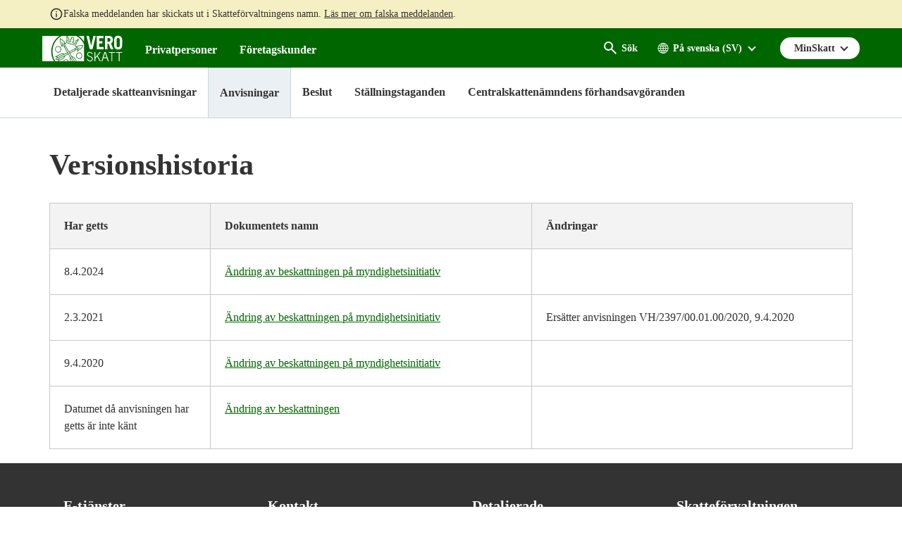

--- FILE ---
content_type: text/html; charset=utf-8
request_url: https://www.vero.fi/sv/Detaljerade_skatteanvisningar/anvisningar/49036/%C3%A4ndring-av-beskattningen-p%C3%A5-myndighetsinitiativ2/?showVersionHistory=true
body_size: 23399
content:
<!doctype html>

<html lang="sv">

<head>
    <meta charset="utf-8" />
    <meta http-equiv="X-UA-Compatible" content="IE=edge" />
    <meta name="viewport" content="width=device-width, initial-scale=1" />
    <meta name="msapplication-config" content="none" />
    <base href="https://www.vero.fi/sv/Detaljerade_skatteanvisningar/anvisningar/49036/%C3%A4ndring-av-beskattningen-p%C3%A5-myndighetsinitiativ2/" />
    <title>&#xC4;ndring av beskattningen p&#xE5; myndighetsinitiativ - vero.fi</title>
        <meta name="robots" content="NOINDEX, NOFOLLOW" />
    <meta name="pageID" content="94808" />
    <link rel="canonical" href="https://www.vero.fi/sv/Detaljerade_skatteanvisningar/anvisningar/49036/%C3%A4ndring-av-beskattningen-p%C3%A5-myndighetsinitiativ2/" />
    
    <link rel="shortcut icon" type="image/x-icon" href="/static/img/favicons/TaxFi/favicon.ico">

    <link rel="apple-touch-icon" sizes="180x180" href="/static/img/favicons/TaxFi/apple-touch-icon.png">
    <link rel="icon" type="image/png" sizes="32x32" href="/static/img/favicons/TaxFi/favicon-32x32.png">
    <link rel="icon" type="image/png" sizes="16x16" href="/static/img/favicons/TaxFi/favicon-16x16.png">
    <link rel="manifest" href="/static/img/favicons/TaxFi/site.webmanifest">
    <link rel="mask-icon" href="/static/img/favicons/TaxFi/safari-pinned-tab.svg" color="#006600">
    <meta name="msapplication-TileColor" content="#006600">
    <meta name="msapplication-config" content="/static/img/favicons/TaxFi/browserconfig.xml">
    <meta name="theme-color" content="#ffffff">

    
        <link rel="alternate" hreflang="sv" href="/sv/Detaljerade_skatteanvisningar/anvisningar/49036/%C3%A4ndring-av-beskattningen-p%C3%A5-myndighetsinitiativ2/" />
        <link rel="alternate" hreflang="fi" href="/syventavat-vero-ohjeet/ohje-hakusivu/49036/verotuksen-muuttaminen-viranomaisaloitteisesti2/" />

    
    <meta property="og:title" content="&#xC4;ndring av beskattningen p&#xE5; myndighetsinitiativ"/>
    <meta property="og:type" content="article"/>
    <meta property="og:image" content="https://www.vero.fi/contentassets/4d7ef5502131491da21a7915d78be9f1/nophoto_icon_504x504.png"/>
    <meta property="og:url" content="https://www.vero.fi/sv/Detaljerade_skatteanvisningar/anvisningar/49036/%C3%A4ndring-av-beskattningen-p%C3%A5-myndighetsinitiativ2/"/>
    <meta property="og:site_name" content="vero.fi"/>

    


    <link href="/static/dist/css/tax_fi.c3d5d65f.css" rel="stylesheet">
    
    
    <script type="text/javascript">
        !(function (cfg) { function e() { cfg.onInit && cfg.onInit(i) } var S, u, D, t, n, i, C = window, x = document, w = C.location, I = "script", b = "ingestionendpoint", E = "disableExceptionTracking", A = "ai.device."; "instrumentationKey"[S = "toLowerCase"](), u = "crossOrigin", D = "POST", t = "appInsightsSDK", n = cfg.name || "appInsights", (cfg.name || C[t]) && (C[t] = n), i = C[n] || function (l) { var d = !1, g = !1, f = { initialize: !0, queue: [], sv: "7", version: 2, config: l }; function m(e, t) { var n = {}, i = "Browser"; function a(e) { e = "" + e; return 1 === e.length ? "0" + e : e } return n[A + "id"] = i[S](), n[A + "type"] = i, n["ai.operation.name"] = w && w.pathname || "_unknown_", n["ai.internal.sdkVersion"] = "javascript:snippet_" + (f.sv || f.version), { time: (i = new Date).getUTCFullYear() + "-" + a(1 + i.getUTCMonth()) + "-" + a(i.getUTCDate()) + "T" + a(i.getUTCHours()) + ":" + a(i.getUTCMinutes()) + ":" + a(i.getUTCSeconds()) + "." + (i.getUTCMilliseconds() / 1e3).toFixed(3).slice(2, 5) + "Z", iKey: e, name: "Microsoft.ApplicationInsights." + e.replace(/-/g, "") + "." + t, sampleRate: 100, tags: n, data: { baseData: { ver: 2 } }, ver: 4, seq: "1", aiDataContract: undefined } } var h = -1, v = 0, y = ["js.monitor.azure.com", "js.cdn.applicationinsights.io", "js.cdn.monitor.azure.com", "js0.cdn.applicationinsights.io", "js0.cdn.monitor.azure.com", "js2.cdn.applicationinsights.io", "js2.cdn.monitor.azure.com", "az416426.vo.msecnd.net"], k = l.url || cfg.src; if (k) { if ((n = navigator) && (~(n = (n.userAgent || "").toLowerCase()).indexOf("msie") || ~n.indexOf("trident/")) && ~k.indexOf("ai.3") && (k = k.replace(/(\/)(ai\.3\.)([^\d]*)$/, function (e, t, n) { return t + "ai.2" + n })), !1 !== cfg.cr) for (var e = 0; e < y.length; e++)if (0 < k.indexOf(y[e])) { h = e; break } var i = function (e) { var a, t, n, i, o, r, s, c, p, u; f.queue = [], g || (0 <= h && v + 1 < y.length ? (a = (h + v + 1) % y.length, T(k.replace(/^(.*\/\/)([\w\.]*)(\/.*)$/, function (e, t, n, i) { return t + y[a] + i })), v += 1) : (d = g = !0, o = k, c = (p = function () { var e, t = {}, n = l.connectionString; if (n) for (var i = n.split(";"), a = 0; a < i.length; a++) { var o = i[a].split("="); 2 === o.length && (t[o[0][S]()] = o[1]) } return t[b] || (e = (n = t.endpointsuffix) ? t.location : null, t[b] = "https://" + (e ? e + "." : "") + "dc." + (n || "services.visualstudio.com")), t }()).instrumentationkey || l.instrumentationKey || "", p = (p = p[b]) ? p + "/v2/track" : l.endpointUrl, (u = []).push((t = "SDK LOAD Failure: Failed to load Application Insights SDK script (See stack for details)", n = o, r = p, (s = (i = m(c, "Exception")).data).baseType = "ExceptionData", s.baseData.exceptions = [{ typeName: "SDKLoadFailed", message: t.replace(/\./g, "-"), hasFullStack: !1, stack: t + "\nSnippet failed to load [" + n + "] -- Telemetry is disabled\nHelp Link: https://go.microsoft.com/fwlink/?linkid=2128109\nHost: " + (w && w.pathname || "_unknown_") + "\nEndpoint: " + r, parsedStack: [] }], i)), u.push((s = o, t = p, (r = (n = m(c, "Message")).data).baseType = "MessageData", (i = r.baseData).message = 'AI (Internal): 99 message:"' + ("SDK LOAD Failure: Failed to load Application Insights SDK script (See stack for details) (" + s + ")").replace(/\"/g, "") + '"', i.properties = { endpoint: t }, n)), o = u, c = p, JSON && ((r = C.fetch) && !cfg.useXhr ? r(c, { method: D, body: JSON.stringify(o), mode: "cors" }) : XMLHttpRequest && ((s = new XMLHttpRequest).open(D, c), s.setRequestHeader("Content-type", "application/json"), s.send(JSON.stringify(o)))))) }, a = function (e, t) { g || setTimeout(function () { !t && f.core || i() }, 500), d = !1 }, T = function (e) { var n = x.createElement(I), e = (n.src = e, cfg[u]); return !e && "" !== e || "undefined" == n[u] || (n[u] = e), n.onload = a, n.onerror = i, n.onreadystatechange = function (e, t) { "loaded" !== n.readyState && "complete" !== n.readyState || a(0, t) }, cfg.ld && cfg.ld < 0 ? x.getElementsByTagName("head")[0].appendChild(n) : setTimeout(function () { x.getElementsByTagName(I)[0].parentNode.appendChild(n) }, cfg.ld || 0), n }; T(k) } try { f.cookie = x.cookie } catch (p) { } function t(e) { for (; e.length;)!function (t) { f[t] = function () { var e = arguments; d || f.queue.push(function () { f[t].apply(f, e) }) } }(e.pop()) } var r, s, n = "track", o = "TrackPage", c = "TrackEvent", n = (t([n + "Event", n + "PageView", n + "Exception", n + "Trace", n + "DependencyData", n + "Metric", n + "PageViewPerformance", "start" + o, "stop" + o, "start" + c, "stop" + c, "addTelemetryInitializer", "setAuthenticatedUserContext", "clearAuthenticatedUserContext", "flush"]), f.SeverityLevel = { Verbose: 0, Information: 1, Warning: 2, Error: 3, Critical: 4 }, (l.extensionConfig || {}).ApplicationInsightsAnalytics || {}); return !0 !== l[E] && !0 !== n[E] && (t(["_" + (r = "onerror")]), s = C[r], C[r] = function (e, t, n, i, a) { var o = s && s(e, t, n, i, a); return !0 !== o && f["_" + r]({ message: e, url: t, lineNumber: n, columnNumber: i, error: a, evt: C.event }), o }, l.autoExceptionInstrumented = !0), f }(cfg.cfg), (C[n] = i).queue && 0 === i.queue.length ? (i.queue.push(e), i.trackPageView({})) : e(); })({
                    src: "https://js.monitor.azure.com/scripts/b/ai.3.gbl.min.js",
                    crossOrigin: "anonymous",
                    cfg: {
                        connectionString: "InstrumentationKey=3d9e7c9f-9ff8-4128-9bcd-c17d29611726;IngestionEndpoint=https://westeurope-5.in.applicationinsights.azure.com/;LiveEndpoint=https://westeurope.livediagnostics.monitor.azure.com/",
                        disableCookiesUsage: true
                    }
        });
    </script>

    <script>
    window.jsErrors = [];
    window.onerror = function (errorMessage) { window.jsErrors[window.jsErrors.length] = errorMessage; };
</script>
    
    
    <script type="text/javascript">
        window.askemWA = {
            settings: {
                waApiKey: 's47aKZCsC8XzpMgMgNZfCm',
            }
        };
        var s = document.createElement('script');
        s.src = 'https://cdn.askem.com/plugin/askem.js';

        document.head.appendChild(s);
    </script>

        <link rel="stylesheet" type="text/css" href="https://customer.cludo.com/templates/3183/13517/dist/styles/cludo-search-results.css">
    <script src="/api/localizationeditor/localizationfile/sv?tag=20251217110945" defer></script>
    
</head>

<body class="instructionpage theme-blue">
    <div role="region">
        <div style="display: none" aria-hidden="true">
            <svg width="0" height="0" style="position:absolute"><symbol viewBox="0 0 32 32" id="icon-alert" xmlns="http://www.w3.org/2000/svg"><path d="M30.86 25.68 16.52.56a1.13 1.13 0 0 0-2 0L.15 25.68a1.08 1.08 0 0 0 0 1.09 1.13 1.13 0 0 0 1 .55h28.73a1.13 1.13 0 0 0 1-.55 1.08 1.08 0 0 0-.02-1.09zm-13.58-1.54h-3.56v-3.22h3.56zm0-5.63h-3.56V8.85h3.56z"/></symbol><symbol fill="none" viewBox="0 0 20 20" id="icon-alert-v2" xmlns="http://www.w3.org/2000/svg"><path d="M10.003 18.353c-.223 0-.434-.042-.636-.125a1.873 1.873 0 0 1-.552-.354l-6.687-6.688a1.872 1.872 0 0 1-.355-.552A1.645 1.645 0 0 1 1.648 10c0-.223.042-.438.125-.646.084-.208.202-.389.355-.542l6.687-6.687c.167-.167.35-.289.552-.365a1.862 1.862 0 0 1 1.281 0c.209.076.39.198.542.365l6.688 6.687c.166.153.288.334.364.542a1.861 1.861 0 0 1 0 1.281 1.561 1.561 0 0 1-.364.552l-6.688 6.688c-.153.152-.333.27-.542.354a1.724 1.724 0 0 1-.645.125Zm0-1.667L16.69 10 10.003 3.31 3.315 10l6.688 6.687Zm-.834-5.854h1.667v-5H9.169v5Zm.834 2.5c.236 0 .434-.08.593-.24.16-.16.24-.357.24-.593a.807.807 0 0 0-.24-.594.807.807 0 0 0-.593-.24.806.806 0 0 0-.594.24.807.807 0 0 0-.24.594c0 .236.08.434.24.593.16.16.357.24.594.24Z" fill="currentColor"/></symbol><symbol viewBox="0 0 28.8 32" id="icon-arrow-down" xmlns="http://www.w3.org/2000/svg"><path data-name="arrow ic" d="M28.8 15.38h-8.4V0H8.34v15.38H0L14.4 32z"/></symbol><symbol viewBox="0 0 16 16" id="icon-arrow-down-v2" xmlns="http://www.w3.org/2000/svg"><path d="M7 0v12.175l-5.6-5.6L0 8l8 8 8-8-1.4-1.425-5.6 5.6V0H7Z"/></symbol><symbol viewBox="0 0 20 20" id="icon-arrow-forward" xmlns="http://www.w3.org/2000/svg"><g clip-path="url(#axa)"><path d="M9.999 3.333 8.824 4.508l4.65 4.658H3.332v1.667h10.142l-4.65 4.658 1.175 1.175L16.665 10 10 3.333Z"/></g><defs><clipPath id="axa"><path d="M0 0h20v20H0z"/></clipPath></defs></symbol><symbol viewBox="0 0 32 32" id="icon-arrow-up" xmlns="http://www.w3.org/2000/svg"><path d="M32 16.59h-8.06v14.65H8V16.59H0L16 .76z"/></symbol><symbol viewBox="0 0 32 32" id="icon-blog" xmlns="http://www.w3.org/2000/svg"><path d="m16.21 17-3.59 10.48a12 12 0 0 0 7.38-.19 1.12 1.12 0 0 1-.08-.16ZM4 16a12 12 0 0 0 6.75 10.77L5.06 11.11A11.93 11.93 0 0 0 4 16Z"/><path d="M24.08 15.4a6.31 6.31 0 0 0-1-3.3 5.59 5.59 0 0 1-1.18-2.81 2.07 2.07 0 0 1 2-2.12h.16A12 12 0 0 0 6 9.41h.77C8 9.41 10 9.26 10 9.26a.49.49 0 0 1 .08 1s-.65.08-1.37.12l4.35 13 2.62-7.86-1.87-5.11c-.64 0-1.26-.12-1.26-.12a.49.49 0 1 1 .08-1s2 .15 3.16.15 3.19-.15 3.19-.15a.49.49 0 1 1 .08 1s-.65.08-1.37.12L22 23.28l1.2-4a14.67 14.67 0 0 0 .88-3.88Z"/><path d="M16 0a16 16 0 1 0 16 16A16 16 0 0 0 16 0Zm0 29.33A13.33 13.33 0 1 1 29.33 16 13.33 13.33 0 0 1 16 29.33Z"/><path d="M26.51 10.25a9.19 9.19 0 0 1 .08 1.23 11.31 11.31 0 0 1-.89 4.29L22 26.35a12 12 0 0 0 4.49-16.09Z"/></symbol><symbol viewBox="0 0 32 32" id="icon-calendar" xmlns="http://www.w3.org/2000/svg"><path data-name="Kalenteri ic" d="M28.45 3.56h-1.6v3.55h-5.7V3.56h-10.3v3.55h-5.7V3.56h-1.6A3.56 3.56 0 0 0 0 7.11v21.33A3.56 3.56 0 0 0 3.55 32h24.9A3.56 3.56 0 0 0 32 28.44V7.11a3.56 3.56 0 0 0-3.55-3.55Zm0 24.89H3.55V14.22h24.9ZM9.25 0h-2.5v6h2.5Zm16 0h-2.5v6h2.5Z"/></symbol><symbol viewBox="0 0 32 23.9" id="icon-camera" xmlns="http://www.w3.org/2000/svg"><path d="M19.46 7.84a5 5 0 1 0 4.94 5.06v-.06a5 5 0 0 0-4.93-5ZM32 1.72h-6.74L23.58 0h-8.42l-1.69 1.72H0V23.9h32ZM4.54 7.86a1.53 1.53 0 1 1 1.51-1.54 1.51 1.51 0 0 1-1.5 1.53Zm14.92 12.37a7.39 7.39 0 1 1 7.3-7.49v.1a7.34 7.34 0 0 1-7.3 7.39Z"/></symbol><symbol viewBox="0 0 32 32" id="icon-chatbot" xmlns="http://www.w3.org/2000/svg"><g fill="#FFF" fill-rule="nonzero"><path d="M28.035 12.836c.467 1.54.698 3.142.685 4.752a16.83 16.83 0 0 1-.634 4.745 3.966 3.966 0 0 0 3.81-3.952v-1.588a3.967 3.967 0 0 0-3.86-3.957ZM22.37 8.003v-3.26a2.38 2.38 0 0 0-.793-4.625 2.381 2.381 0 0 0-.793 4.625v2.509c-1.53-.538-3.142-.8-4.762-.776a13.753 13.753 0 0 0-4.762.776v-2.51a2.38 2.38 0 1 0-1.588 0v3.261C6.486 9.865 4.91 13.296 4.91 17.588c0 5.272 1.295 9.06 6.35 10.476v3.015a.792.792 0 0 0 1.183.692l5.707-3.207c6.427-.751 8.982-5.046 8.982-10.976 0-4.292-1.575-7.723-4.762-9.585Zm-10.317 5.219c1.38 0 2.381.835 2.381 1.983v.002a.793.793 0 1 1-1.586 0c0-.548-1.588-.548-1.588 0a.794.794 0 0 1-1.588 0c0-1.15 1.002-1.985 2.381-1.985Zm9.88 9.043a13.437 13.437 0 0 1-5.911 1.284 13.429 13.429 0 0 1-5.911-1.284.794.794 0 0 1 .71-1.42c2.966 1.482 7.436 1.482 10.4 0a.794.794 0 1 1 .71 1.42h.002ZM21.577 16a.794.794 0 0 1-.793-.793c0-.548-1.588-.548-1.588 0a.794.794 0 0 1-1.588 0c0-1.149 1.002-1.984 2.381-1.984 1.38 0 2.381.835 2.381 1.984a.794.794 0 0 1-.793.793ZM.148 16.793v1.588a3.966 3.966 0 0 0 3.81 3.952 16.886 16.886 0 0 1-.634-4.745c-.013-1.61.217-3.212.684-4.752a3.968 3.968 0 0 0-3.86 3.957Z"/></g></symbol><symbol fill="none" viewBox="0 0 25 24" id="icon-check-mark" xmlns="http://www.w3.org/2000/svg"><path d="m10.052 18-5.7-5.7 1.425-1.425 4.275 4.275 9.175-9.175L20.652 7.4 10.052 18Z" fill="#fff"/></symbol><symbol viewBox="0 0 32 32" id="icon-chevron-down" xmlns="http://www.w3.org/2000/svg"><path d="M4.11.8A2.22 2.22 0 0 0 1 .51a2.17 2.17 0 0 0-.28.28 3.2 3.2 0 0 0 0 4l13.57 15.73a2.22 2.22 0 0 0 3.13.28 2.17 2.17 0 0 0 .28-.28L31.3 4.8a3.2 3.2 0 0 0 0-4 2.22 2.22 0 0 0-3.13-.28 2.17 2.17 0 0 0-.28.28L16 13.59z"/></symbol><symbol viewBox="0 0 32 32" id="icon-clock" xmlns="http://www.w3.org/2000/svg"><path class="aecls-1" d="M16 0a16 16 0 1 0 16 16A16 16 0 0 0 16 0Zm8 18.67h-9.33V8h2.66v8H24Z" data-name="icon avoinna"/></symbol><symbol viewBox="0 0 32 32" id="icon-close" xmlns="http://www.w3.org/2000/svg"><path d="M30.8 25.7 21.4 16l9.4-9.7c1.6-1.5 1.6-3.8 0-5.2-1.6-1.4-4.2-1.4-5.8 0l-9 9.3-9-9.3C5.4-.3 2.8-.3 1.2 1.1c-1.6 1.5-1.6 3.8 0 5.2l9.4 9.7-9.4 9.7c-1.6 1.5-1.6 3.8 0 5.2 1.6 1.4 4.2 1.4 5.8 0l9-9.3 9 9.3c1.6 1.4 4.2 1.4 5.8 0 1.6-1.4 1.6-3.8 0-5.2z"/></symbol><symbol viewBox="0 0 24 24" id="icon-close-v2" xmlns="http://www.w3.org/2000/svg"><path d="M19 6.41 17.59 5 12 10.59 6.41 5 5 6.41 10.59 12 5 17.59 6.41 19 12 13.41 17.59 19 19 17.59 13.41 12 19 6.41Z"/>/&gt;</symbol><symbol viewBox="0 0 32 38" id="icon-document" xmlns="http://www.w3.org/2000/svg"><path data-name="icon asiakirjat" d="M0 38h32V0H0ZM4 8h10V6H4Zm0 4h14v-2H4Zm0 4h12v-2H4Zm0 4h24v-2H4Zm0 4h24v-2H4Zm0 4h24v-2H4Zm0 4h24v-2H4Z" style="fill:currentColor;fill-rule:evenodd"/></symbol><symbol viewBox="0 0 20 20" id="icon-earth" xmlns="http://www.w3.org/2000/svg"><path d="M10 3a7.506 7.506 0 0 0-7.5 7.5c0 4.063 3.243 7.377 7.279 7.493.072.008.147.007.221.007.074 0 .149 0 .221-.007 4.036-.116 7.279-3.43 7.279-7.493C17.5 6.363 14.137 3 10 3Zm-.429.937v2.92H7.516c.13-.426.28-.824.448-1.172C8.431 4.723 9 4.136 9.572 3.937Zm.858 0c.571.2 1.14.787 1.607 1.748.168.348.318.747.448 1.172H10.43v-2.92Zm-2.565.275a6.002 6.002 0 0 0-.676 1.098c-.225.463-.42.987-.576 1.547h-2.17a6.652 6.652 0 0 1 3.422-2.645Zm4.272 0a6.65 6.65 0 0 1 3.422 2.645h-2.17a9.342 9.342 0 0 0-.575-1.547 6 6 0 0 0-.677-1.098ZM3.973 7.714h2.438a14.089 14.089 0 0 0-.255 2.357H3.371a6.605 6.605 0 0 1 .602-2.357Zm3.315 0h2.283v2.357H7.013c.026-.836.118-1.633.275-2.357Zm3.14 0h2.284c.157.724.249 1.52.275 2.357h-2.558V7.714Zm3.161 0h2.438c.335.725.55 1.519.602 2.357h-2.785a14.103 14.103 0 0 0-.255-2.357ZM3.371 10.928h2.785c.023.828.108 1.623.255 2.358H3.967a6.612 6.612 0 0 1-.596-2.357Zm3.643 0h2.558v2.358H7.288a13.029 13.029 0 0 1-.274-2.357Zm3.415 0h2.558a13.02 13.02 0 0 1-.275 2.358H10.43v-2.357Zm3.415 0h2.785a6.608 6.608 0 0 1-.596 2.358H13.59c.147-.735.231-1.53.255-2.357Zm-9.402 3.215h2.17c.156.56.35 1.076.575 1.54.2.413.428.788.684 1.112a6.656 6.656 0 0 1-3.429-2.652Zm3.074 0H9.57v2.926c-.571-.2-1.14-.8-1.607-1.761a8.214 8.214 0 0 1-.448-1.165Zm2.913 0h2.055c-.13.425-.28.817-.448 1.165-.466.962-1.036 1.56-1.607 1.761v-2.926Zm2.96 0h2.169a6.657 6.657 0 0 1-3.428 2.652 6.08 6.08 0 0 0 .683-1.112c.224-.464.419-.98.575-1.54Z"/></symbol><symbol id="icon-ec-article" viewBox="0 0 24.39 32" xmlns="http://www.w3.org/2000/svg"><defs><style>.agcls-1{fill:#ea2387}</style></defs><g id="agArtikkeli"><path class="agcls-1" d="M24.39 8.3v-.06a.14.14 0 0 0 0-.06.14.14 0 0 0 0-.06V8L16.55.21H.76A.77.77 0 0 0 0 .75v30.49a.76.76 0 0 0 .76.76h22.87a.76.76 0 0 0 .76-.76V8.3Zm-7.62-5.71 5 5h-5ZM1.52 30.48v-29h13.72v6.89a.77.77 0 0 0 .76.77h6.86v21.34Z"/><path class="agcls-1" d="M6.48 11h5.71a.76.76 0 1 0 0-1.52H6.48a.76.76 0 1 0 0 1.52ZM17.91 17.14H6.48a.76.76 0 1 0 0 1.52h11.43a.76.76 0 0 0 0-1.52ZM17.91 13.33H6.48a.76.76 0 0 0 0 1.52h11.43a.76.76 0 0 0 0-1.52ZM17.91 21H6.48a.76.76 0 0 0 0 1.52h11.43a.76.76 0 0 0 0-1.52Z"/></g></symbol><symbol id="icon-efile" viewBox="0 0 49.23 32" xmlns="http://www.w3.org/2000/svg"><defs><style>.ahcls-1{fill:#f93}</style></defs><g id="ahLayer_2" data-name="Layer 2"><g id="ahLayer_1-2" data-name="Layer 1-2"><path class="ahcls-1" d="M0 29.54h49.23V32H0zM2.46 0v27.08h44.31V0Zm28.65 14.9h-8.59a3.15 3.15 0 0 0 1 1.83 3 3 0 0 0 2 .66A3.85 3.85 0 0 0 28.75 16l2 2.34a5.55 5.55 0 0 1-2.29 1.77 7.59 7.59 0 0 1-3.18.66 7.11 7.11 0 0 1-5.17-1.9 6.54 6.54 0 0 1-2-5v-.36a8.5 8.5 0 0 1 .78-3.75 5.69 5.69 0 0 1 2.31-2.52 6.82 6.82 0 0 1 3.59-.89 6 6 0 0 1 4.61 1.81 7.11 7.11 0 0 1 1.69 5.06Z"/><path class="ahcls-1" d="M24.77 9.68c-1.26 0-2 .84-2.25 2.51h4.38v-.33a2.16 2.16 0 0 0-.55-1.61 2.08 2.08 0 0 0-1.58-.57Z"/></g></g></symbol><symbol viewBox="0 0 32 24" id="icon-envelope" xmlns="http://www.w3.org/2000/svg"><path data-name="icon postiosoite" class="aicls-1" d="M16 13 0 0h32Zm-7.23-2.48L0 3.42v16.66Zm14.46 0L32 20.08V3.42Zm-2.07 1.68L16 16.38l-5.16-4.18L0 24h32L21.16 12.2Z"/></symbol><symbol viewBox="0 0 36.5 32" id="icon-error" xmlns="http://www.w3.org/2000/svg"><path d="M36.31 29.82 19.5.73a1.44 1.44 0 0 0-2.5 0L.2 29.82A1.45 1.45 0 0 0 1.45 32H35a1.46 1.46 0 0 0 1.31-2.18ZM20.08 26.7a.73.73 0 0 1-.73.73h-2.2a.73.73 0 0 1-.73-.73v-2.2a.73.73 0 0 1 .73-.73h2.2a.73.73 0 0 1 .73.73Zm0-5.49a.73.73 0 0 1-.73.73h-2.2a.73.73 0 0 1-.73-.73V9.88a.73.73 0 0 1 .73-.73h2.2a.73.73 0 0 1 .73.73Z"/></symbol><symbol viewBox="0 0 32 32" id="icon-facebook" xmlns="http://www.w3.org/2000/svg"><path data-name="Facebook ic" d="M16 0a16 16 0 1 0 16 16A16 16 0 0 0 16 0zm3.79 11.05h-2.4a.81.81 0 0 0-.61.88v1.74h3v2.47h-3v7.44h-2.84v-7.44h-2.58v-2.47h2.58v-1.46a3.57 3.57 0 0 1 3.35-3.79h2.5z"/></symbol><symbol viewBox="0 0 32 29.33" id="icon-fax" xmlns="http://www.w3.org/2000/svg"><path class="ajcls-1" d="m20 16.35-1.24.66c-3.34 1.65-9-9-5.79-10.85l1.24-.67L16 8.76l-1.24.66c-1 .57 1.3 4.84 2.31 4.32l1.23-.66Zm12-3v16H0v-16h5.33V0H19.1c2 0 7.57 6.47 7.57 8v5.3Zm-8-4.53c0-1.79-3-2-4.33-1.64.6-1.08.4-4.5-1.45-4.5H8V20h16Z" data-name="icon fax"/></symbol><symbol fill="none" viewBox="0 0 18 13" id="icon-filter" xmlns="http://www.w3.org/2000/svg"><path d="M3.625 12.834.667 9.875 1.834 8.71l1.77 1.77 3.542-3.541 1.167 1.187-4.688 4.709Zm0-6.667L.667 3.209l1.167-1.167 1.77 1.77L7.146.272l1.167 1.188-4.688 4.708Zm6.209 5V9.5h7.5v1.667h-7.5Zm0-6.667V2.833h7.5V4.5h-7.5Z" fill="#fff"/></symbol><symbol viewBox="0 0 72 85.5" id="icon-forms" xmlns="http://www.w3.org/2000/svg"><g data-name="Layer 2"><path d="M0 0v85.5h72V0Zm63 72H9v-4.5h54Zm0-9H9v-4.5h54Zm0-9H9v-4.5h54Zm0-9H9v-4.5h54Zm-27-9H9v-4.5h27Zm4.5-9H9v-4.5h31.5Zm-9-9H9v-4.5h22.5Z" data-name="Layer 1"/></g></symbol><symbol viewBox="0 0 32 32" style="enable-background:new 0 0 32 32" xml:space="preserve" id="icon-home" xmlns="http://www.w3.org/2000/svg"><path d="M31.6 16.5 17.3 2.6c-.7-.7-1.9-.7-2.6-.1l-.1.1L.4 16.5c-.7.7-.4 1.4.6 1.4h3v10.7c0 .7 0 1.4 1.5 1.4h6.9V19.2h7.2V30h7.3c1.1 0 1.1-.6 1.1-1.4V17.9h3c1 0 1.3-.7.6-1.4z"/></symbol><symbol viewBox="0 0 32 32" id="icon-info" xmlns="http://www.w3.org/2000/svg"><path d="M16 0a16 16 0 1 0 16 16A16 16 0 0 0 16 0Zm1.8 24.28a.72.72 0 0 1-.72.72h-2.16a.72.72 0 0 1-.72-.72V13.12a.72.72 0 0 1 .72-.72h2.16a.72.72 0 0 1 .72.72Zm0-14.4a.72.72 0 0 1-.72.72h-2.16a.72.72 0 0 1-.72-.72V7.72a.72.72 0 0 1 .72-.72h2.16a.72.72 0 0 1 .72.72Z"/></symbol><symbol fill="none" viewBox="0 0 24 24" id="icon-info-green" xmlns="http://www.w3.org/2000/svg"><path d="M11 17h2v-6h-2v6Zm1-8c.283 0 .52-.096.713-.287A.967.967 0 0 0 13 8a.967.967 0 0 0-.287-.713A.968.968 0 0 0 12 7a.968.968 0 0 0-.713.287A.967.967 0 0 0 11 8c0 .283.096.52.287.713.192.191.43.287.713.287Zm0 13a9.738 9.738 0 0 1-3.9-.788 10.099 10.099 0 0 1-3.175-2.137c-.9-.9-1.612-1.958-2.137-3.175A9.738 9.738 0 0 1 2 12c0-1.383.263-2.683.788-3.9a10.099 10.099 0 0 1 2.137-3.175c.9-.9 1.958-1.612 3.175-2.137A9.738 9.738 0 0 1 12 2c1.383 0 2.683.263 3.9.788a10.098 10.098 0 0 1 3.175 2.137c.9.9 1.613 1.958 2.137 3.175A9.738 9.738 0 0 1 22 12a9.738 9.738 0 0 1-.788 3.9 10.098 10.098 0 0 1-2.137 3.175c-.9.9-1.958 1.613-3.175 2.137A9.738 9.738 0 0 1 12 22Zm0-2c2.233 0 4.125-.775 5.675-2.325C19.225 16.125 20 14.233 20 12c0-2.233-.775-4.125-2.325-5.675C16.125 4.775 14.233 4 12 4c-2.233 0-4.125.775-5.675 2.325C4.775 7.875 4 9.767 4 12c0 2.233.775 4.125 2.325 5.675C7.875 19.225 9.767 20 12 20Z" fill="#060"/></symbol><symbol fill="none" viewBox="0 0 20 20" id="icon-info-medium" xmlns="http://www.w3.org/2000/svg"><path d="M.832 17.5 9.999 1.665l9.166 15.833H.832Zm2.875-1.667H16.29L10 4.999 3.707 15.833Zm6.292-.834c.236 0 .434-.08.593-.24.16-.159.24-.357.24-.593a.806.806 0 0 0-.24-.594.806.806 0 0 0-.593-.24.806.806 0 0 0-.594.24.806.806 0 0 0-.24.594c0 .236.08.434.24.594.16.16.358.24.594.24Zm-.834-2.5h1.667V8.333H9.165v4.166Z" fill="currentColor"/></symbol><symbol fill="none" viewBox="0 0 20 20" id="icon-info-v2" xmlns="http://www.w3.org/2000/svg"><path d="M9.168 14.166h1.667v-5H9.168v5Zm.833-6.667c.236 0 .434-.08.594-.24.16-.159.24-.357.24-.593a.806.806 0 0 0-.24-.594.807.807 0 0 0-.594-.24.806.806 0 0 0-.593.24.806.806 0 0 0-.24.594c0 .236.08.434.24.594.16.16.357.24.593.24Zm0 10.834a8.115 8.115 0 0 1-3.25-.657 8.415 8.415 0 0 1-2.646-1.78 8.416 8.416 0 0 1-1.78-2.647A8.114 8.114 0 0 1 1.667 10c0-1.152.219-2.236.656-3.25a8.415 8.415 0 0 1 1.781-2.645 8.415 8.415 0 0 1 2.646-1.782 8.115 8.115 0 0 1 3.25-.656c1.153 0 2.236.219 3.25.656a8.415 8.415 0 0 1 2.646 1.782 8.416 8.416 0 0 1 1.781 2.645 8.115 8.115 0 0 1 .657 3.25 8.114 8.114 0 0 1-.657 3.25 8.416 8.416 0 0 1-1.78 2.646 8.415 8.415 0 0 1-2.647 1.781 8.115 8.115 0 0 1-3.25.657Zm0-1.667c1.861 0 3.438-.646 4.73-1.938 1.291-1.291 1.937-2.867 1.937-4.729 0-1.86-.646-3.437-1.938-4.729-1.291-1.291-2.868-1.937-4.729-1.937-1.86 0-3.437.646-4.729 1.937C3.98 6.562 3.335 8.138 3.335 10c0 1.86.645 3.437 1.937 4.729 1.292 1.291 2.868 1.937 4.73 1.937Z" fill="#333"/></symbol><symbol viewBox="0 0 32 32" id="icon-instagram" xmlns="http://www.w3.org/2000/svg"><ellipse cx="16.02" cy="15.96" rx="3.61" ry="3.5"/><path d="M20.36 8.89h1.94a.81.81 0 0 1 .81.8v1.93a.81.81 0 0 1-.81.81h-1.94a.81.81 0 0 1-.81-.81V9.7a.81.81 0 0 1 .81-.81zm.97 7.35a5.52 5.52 0 1 1-10.81-1.57H8.89v7.73a.72.72 0 0 0 .72.72H22a.72.72 0 0 0 .72-.72v-7.73H21.1a5.48 5.48 0 0 1 .23 1.57z"/><path d="M16 0a16 16 0 1 0 16 16A16 16 0 0 0 16 0zm7 24.89H9.42a2.32 2.32 0 0 1-2.31-2.31V9.42a2.32 2.32 0 0 1 2.31-2.31H23a2.32 2.32 0 0 1 2.31 2.31v13.16A2.32 2.32 0 0 1 23 24.89z"/></symbol><symbol viewBox="0 0 16.75 31.91" id="icon-instructions" xmlns="http://www.w3.org/2000/svg"><path d="m15.39 5.59-4.56.49a2.81 2.81 0 0 0-.72-1.88 2.5 2.5 0 0 0-1.82-.65 2.51 2.51 0 0 0-1.64.47 1.4 1.4 0 0 0-.57 1.08 2.22 2.22 0 0 0 .76 1.56 34.65 34.65 0 0 0 3.41 2.35 42.58 42.58 0 0 1 3.82 2.66 8.26 8.26 0 0 1 2.06 2.4 5.52 5.52 0 0 1 .63 2.63 5.63 5.63 0 0 1-.76 2.85 7.54 7.54 0 0 1-2.27 2.4 6.49 6.49 0 0 1 1.52 2 5.15 5.15 0 0 1 .49 2.23 5.32 5.32 0 0 1-1.84 4.07 7.69 7.69 0 0 1-5.3 1.7 8.07 8.07 0 0 1-5.31-1.65A6.58 6.58 0 0 1 .9 25.88l4.55-.55a4 4 0 0 0 1.14 2.25 3 3 0 0 0 2.12.76 2.53 2.53 0 0 0 1.74-.57 1.82 1.82 0 0 0 .65-1.39 1.94 1.94 0 0 0-.62-1.4 43.48 43.48 0 0 0-4.42-3 19 19 0 0 1-4.94-4A6 6 0 0 1 0 14.38a6.3 6.3 0 0 1 .75-3 5.78 5.78 0 0 1 2.33-2.32 6.64 6.64 0 0 1-1.26-1.82 4.56 4.56 0 0 1-.42-1.9 4.88 4.88 0 0 1 1.75-3.79A7.2 7.2 0 0 1 8.07 0a7.79 7.79 0 0 1 5.12 1.55 6.1 6.1 0 0 1 2.2 4.04Zm-4.16 14.3a6 6 0 0 0 1.09-1.27 2.41 2.41 0 0 0 .35-1.17 2.09 2.09 0 0 0-.38-1.13 9.71 9.71 0 0 0-2.09-1.83L5.67 11.2a3.33 3.33 0 0 0-1 .95 2.23 2.23 0 0 0-.43 1.31c0 1.12.75 2.18 2.24 3.19Z"/></symbol><symbol viewBox="0 0 31.99 20.68" id="icon-letter" xmlns="http://www.w3.org/2000/svg"><path data-name="Sposti ic" d="m1.05 1.94 13.33 7.18a3.83 3.83 0 0 0 3.22 0l13.33-7.18c.87-.47 1.69-1.94.09-1.94H.99c-1.62 0-.8 1.47.06 1.94zm30.24 3.57-13.7 7.18a3.83 3.83 0 0 1-3.22 0L.68 5.5c-.69-.36-.69.06-.69.39v13.08a2.08 2.08 0 0 0 1.76 1.71h28.47a2.08 2.08 0 0 0 1.77-1.71V5.89c0-.33 0-.75-.69-.39z"/></symbol><symbol viewBox="0 0 32 32" id="icon-linkedin" xmlns="http://www.w3.org/2000/svg"><path data-name="Linkedin ic" d="M16 0a16 16 0 1 0 16 16A16 16 0 0 0 16 0zm-3.91 22.63H8.85V12.2h3.24zm-1.64-11.7a1.62 1.62 0 1 1 .13 0zm13.47 11.7h-3.24v-5.78c0-1.35-.47-2.26-1.64-2.26a1.79 1.79 0 0 0-1.67 1.22 2.36 2.36 0 0 0-.11.8v6H14v-7.1c0-1.3 0-2.39-.08-3.33h2.81l.15 1.45H17A3.74 3.74 0 0 1 20.18 12c2.13 0 3.73 1.43 3.73 4.5v6.16z"/></symbol><symbol viewBox="0 0 24 32" id="icon-lock" xmlns="http://www.w3.org/2000/svg"><path data-name="icon lock" d="M20 13.33V8A8 8 0 0 0 4 8v5.33H0V32h24V13.33Zm-13.33 0V8a5.33 5.33 0 1 1 10.66 0v5.33Z"/></symbol><symbol fill="none" viewBox="0 0 24 24" id="icon-lock-blue" xmlns="http://www.w3.org/2000/svg"><path d="M12.2 3C9.319 3 7.16 5.159 7.16 8.04v1.44h2.16V8.04c0-1.798 1.44-2.88 2.88-2.88s2.88 1.081 2.88 2.88v1.44h2.16V8.04C17.24 5.159 15.082 3 12.2 3Zm6.48 6.48H5.72c-.72 0-.72 0-.72.72v10.08c0 .72 0 .72.72.72h12.96c.72 0 .72 0 .72-.72V10.2c0-.72 0-.72-.72-.72Z" fill="#316094"/></symbol><symbol fill="none" viewBox="0 0 24 24" id="icon-lock-v2" xmlns="http://www.w3.org/2000/svg"><path d="M12.2 3C9.319 3 7.16 5.159 7.16 8.04v1.44h2.16V8.04c0-1.798 1.44-2.88 2.88-2.88s2.88 1.081 2.88 2.88v1.44h2.16V8.04C17.24 5.159 15.082 3 12.2 3Zm6.48 6.48H5.72c-.72 0-.72 0-.72.72v10.08c0 .72 0 .72.72.72h12.96c.72 0 .72 0 .72-.72V10.2c0-.72 0-.72-.72-.72Z" fill="#060"/></symbol><symbol fill="none" viewBox="0 0 25 24" id="icon-lock-white" xmlns="http://www.w3.org/2000/svg"><path d="M12.7 3C9.819 3 7.66 5.16 7.66 8.04v1.44h2.16V8.04c0-1.798 1.44-2.88 2.88-2.88s2.88 1.082 2.88 2.88v1.44h2.16V8.04C17.74 5.16 15.582 3 12.7 3Zm6.48 6.48H6.22c-.72 0-.72 0-.72.72v10.08c0 .72 0 .72.72.72h12.96c.72 0 .72 0 .72-.72V10.2c0-.72 0-.72-.72-.72Z" fill="#fff"/></symbol><symbol fill="none" viewBox="0 0 19 16" id="icon-menu" xmlns="http://www.w3.org/2000/svg"><path d="M.5 16v-2.667h18V16H.5Zm0-6.667V6.667h18v2.666H.5Zm0-6.666V0h18v2.667H.5Z" fill="#060"/></symbol><symbol fill="none" viewBox="0 0 32 29" id="icon-menu-blue" xmlns="http://www.w3.org/2000/svg"><path d="M0 28.444v-4.74h32v4.74H0Zm0-11.851v-4.741h32v4.74H0ZM0 4.74V0h32v4.74H0Z" fill="#316094"/></symbol><symbol fill="none" viewBox="0 0 32 28" id="icon-menu-close" xmlns="http://www.w3.org/2000/svg"><path d="M30 2.82 27.18 0 16 11.18 4.82 0 2 2.82 13.18 14 2 25.18 4.82 28 16 16.82 27.18 28 30 25.18 18.82 14 30 2.82Z" fill="#060"/></symbol><symbol fill="none" viewBox="0 0 32 28" id="icon-menu-close-blue" xmlns="http://www.w3.org/2000/svg"><path d="M30 2.82 27.18 0 16 11.18 4.82 0 2 2.82 13.18 14 2 25.18 4.82 28 16 16.82 27.18 28 30 25.18 18.82 14 30 2.82Z" fill="#316094"/></symbol><symbol fill="none" viewBox="0 0 16 10" id="icon-menu-mobile" xmlns="http://www.w3.org/2000/svg"><path d="M3.833 2.5V.833H15.5V2.5H3.833Zm0 3.333V4.168H15.5v1.667H3.833Zm0 3.334V7.5H15.5v1.667H3.833ZM1.333 2.5a.806.806 0 0 1-.593-.24.806.806 0 0 1-.24-.593c0-.236.08-.434.24-.594.16-.16.357-.24.593-.24s.434.08.594.24c.16.16.24.358.24.594s-.08.434-.24.594a.806.806 0 0 1-.594.24Zm0 3.333a.806.806 0 0 1-.593-.24A.806.806 0 0 1 .5 5c0-.236.08-.434.24-.594.16-.16.357-.24.593-.24s.434.08.594.24c.16.16.24.358.24.594s-.08.434-.24.594a.806.806 0 0 1-.594.24Zm0 3.334a.806.806 0 0 1-.593-.24.806.806 0 0 1-.24-.593c0-.237.08-.435.24-.594.16-.16.357-.24.593-.24s.434.08.594.24c.16.16.24.357.24.594 0 .236-.08.434-.24.593a.806.806 0 0 1-.594.24Z" fill="#fff"/></symbol><symbol fill="none" viewBox="0 0 26 26" id="icon-minus" xmlns="http://www.w3.org/2000/svg"><path d="M11.916 14.084h-6.5v-2.167h6.5V5.083v6.834h8.667v2.167h-6.5v6.832-6.832Z" fill="#333"/></symbol><symbol fill="none" viewBox="0 0 26 26" id="icon-minus-green" xmlns="http://www.w3.org/2000/svg"><path d="M11.916 14.084h-6.5v-2.167h6.5V5.083v6.834h8.667v2.167h-6.5v6.832-6.832Z" fill="#060"/></symbol><symbol viewBox="0 0 32 32" id="icon-outline-facebook" xmlns="http://www.w3.org/2000/svg"><path d="M19.2 0c-4.2.3-7.3 3.8-7 8v3.1H6.7v5.2h5.4V32h6V16.3h6.3v-5.2h-6.3V7.4c-.1-.9.5-1.7 1.3-1.9h5.1V0h-5.3z"/></symbol><symbol viewBox="0 0 32 32" id="icon-outline-linkedin" xmlns="http://www.w3.org/2000/svg"><path d="M1.1 9.2h6.6v21.2H1.1zm30.6 21.1V17.9c0-6.2-3.2-9.1-7.6-9.1-2.6-.1-5 1.2-6.5 3.3h-.2l-.3-2.9h-5.7c.2 1.9.2 4.1.2 6.8v14.4h6.6V18.1c0-.6.1-1.1.2-1.6.5-1.5 1.8-2.5 3.4-2.5 2.4 0 3.3 1.8 3.3 4.6v11.7h6.6zM4.6 0C2.8-.1 1.3 1.3 1.2 3.2s1.3 3.3 3.2 3.4h.3c1.7-.1 3.1-1.4 3.2-3.2C7.8 1.6 6.4.1 4.6 0z"/></symbol><symbol viewBox="0 0 32 32" id="icon-outline-twitter" xmlns="http://www.w3.org/2000/svg"><path d="M31 4.1c-1.2.7-2.6 1.3-4 1.5-1.2-1.3-2.9-2-4.6-2.1-3.5 0-6.4 2.8-6.4 6.3 0 .5 0 1 .2 1.4C11 11.1 6.2 8.7 3 4.7c-1.7 2.9-.8 6.6 2 8.5-1 0-2-.3-2.9-.8 0 3 2.1 5.6 5.1 6.2-.5.2-1.1.2-1.7.2H4.3c.8 2.6 3.2 4.4 5.9 4.4C8 25 5.3 26 2.4 26H.9c2.9 1.8 6.2 2.8 9.5 2.8 10 .1 18.2-8 18.3-18V10c1.3-1 2.4-2 3.2-3.3-1.2.5-2.4.8-3.7 1 1.4-.8 2.4-2.1 2.8-3.6z"/></symbol><symbol viewBox="0 0 21.33 32" id="icon-phone" xmlns="http://www.w3.org/2000/svg"><path class="aocls-1" d="m21.33 30.16-4.7-9.06-2.75 1.35c-3 1.45-9.06-10.43-6.14-12l2.77-1.37L5.86 0 3.05 1.39c-9.6 5 5.64 34.64 15.47 30.15Z" data-name="icon puhelinnumero"/></symbol><symbol viewBox="0 0 23.27 32" id="icon-pin" xmlns="http://www.w3.org/2000/svg"><path data-name="icon kayntiosoite" class="apcls-1" d="M11.64 6.05a5.19 5.19 0 1 1-5.17 5.19 5.18 5.18 0 0 1 5.17-5.19m0-6A11.66 11.66 0 0 0 0 11.68a9 9 0 0 0 1.73 5.62L11.64 32l9.91-14.7a9 9 0 0 0 1.73-5.62A11.66 11.66 0 0 0 11.64 0"/></symbol><symbol fill="none" viewBox="0 0 26 26" id="icon-plus" xmlns="http://www.w3.org/2000/svg"><path d="M11.916 14.084h-6.5v-2.167h6.5v-6.5h2.167v6.5h6.5v2.167h-6.5v6.5h-2.167v-6.5Z" fill="#333"/></symbol><symbol fill="none" viewBox="0 0 26 26" id="icon-plus-green" xmlns="http://www.w3.org/2000/svg"><path d="M11.916 14.084h-6.5v-2.167h6.5v-6.5h2.167v6.5h6.5v2.167h-6.5v6.5h-2.167v-6.5Z" fill="#060"/></symbol><symbol viewBox="0 0 32 32" id="icon-search" xmlns="http://www.w3.org/2000/svg"><path d="m31.3 27.1-7.7-7.7c1.2-2 1.8-4.2 1.8-6.5C25.3 5.8 19.6.1 12.5 0 5.6 0 0 5.6 0 12.5c.1 7.1 5.8 12.8 12.9 12.9 2.2 0 4.4-.6 6.3-1.7l7.7 7.7c.7.8 2 .8 2.7 0l1.9-1.9c.6-.7.6-1.7-.1-2.3l-.1-.1zM3.8 12.5c0-4.8 3.9-8.7 8.7-8.7 4.9.1 8.9 4.1 9.1 9 0 4.8-3.9 8.7-8.7 8.7-4.9-.1-8.9-4-9.1-9z"/></symbol><symbol viewBox="0 0 20 20" id="icon-search-v2" xmlns="http://www.w3.org/2000/svg"><path d="m16.333 17.5-5.25-5.25a5.08 5.08 0 0 1-3.167 1.083c-1.513 0-2.794-.524-3.843-1.573C3.024 10.712 2.5 9.43 2.5 7.917c0-1.514.524-2.795 1.573-3.844S6.403 2.5 7.917 2.5c1.514 0 2.795.524 3.843 1.573 1.049 1.049 1.573 2.33 1.573 3.844a5.08 5.08 0 0 1-1.083 3.166l5.25 5.25-1.167 1.167Zm-8.416-5.833c1.041 0 1.927-.365 2.656-1.094.73-.73 1.094-1.615 1.094-2.656 0-1.042-.365-1.927-1.094-2.657-.73-.729-1.615-1.093-2.656-1.093-1.042 0-1.927.364-2.657 1.093-.729.73-1.093 1.615-1.093 2.657 0 1.041.364 1.927 1.093 2.656.73.73 1.615 1.094 2.657 1.094Z"/></symbol><symbol viewBox="0 0 32 32" id="icon-snapchat" xmlns="http://www.w3.org/2000/svg"><path d="M16 0a16 16 0 1 0 16 16A16 16 0 0 0 16 0zm10.3 21.55c-.12.29-.68.7-2.62 1-.16 0-.22.23-.32.66 0 .16-.07.31-.12.48a.26.26 0 0 1-.28.21 2.43 2.43 0 0 1-.44-.05 5.78 5.78 0 0 0-1.17-.12 5.18 5.18 0 0 0-.84.07 4 4 0 0 0-1.6.82 4.52 4.52 0 0 1-2.77 1.09h-.26a4.52 4.52 0 0 1-2.77-1.09 4 4 0 0 0-1.6-.82 5.17 5.17 0 0 0-.82-.07 5.75 5.75 0 0 0-1.16.13 2.56 2.56 0 0 1-.44.06.28.28 0 0 1-.3-.22c0-.16-.08-.32-.12-.48-.09-.4-.15-.64-.32-.67-1.94-.3-2.5-.71-2.62-1a.37.37 0 0 1 0-.12.22.22 0 0 1 .18-.23c3-.49 4.32-3.56 4.38-3.67a1.14 1.14 0 0 0 .11-1c-.2-.48-.89-.69-1.33-.84l-.29-.1c-.89-.35-1-.71-.92-.89a.83.83 0 0 1 .83-.52.57.57 0 0 1 .24 0 2.57 2.57 0 0 0 1.06.28.89.89 0 0 0 .64-.2v-.63a10.4 10.4 0 0 1 .25-4.16 5.4 5.4 0 0 1 5-3.24h.42a5.4 5.4 0 0 1 5 3.24 10.48 10.48 0 0 1 .25 4.16v.64a.85.85 0 0 0 .58.2 2.67 2.67 0 0 0 1-.28.76.76 0 0 1 .31-.06 1 1 0 0 1 .36.07.66.66 0 0 1 .5.54c0 .2-.16.52-.93.82l-.29.1c-.44.14-1.11.35-1.33.84a1.14 1.14 0 0 0 .15 1c.05.13 1.39 3.18 4.38 3.67a.22.22 0 0 1 .18.23.36.36 0 0 1-.16.15z"/></symbol><symbol viewBox="0 0 32 32" id="icon-soundcloud" xmlns="http://www.w3.org/2000/svg"><path d="M16 0a16 16 0 1 0 16 16A16 16 0 0 0 16 0ZM6 19.45a2.78 2.78 0 0 1-.91-2.09A2.65 2.65 0 0 1 6 15.27Zm1.82.55a3.1 3.1 0 0 1-.91-.09v-5.18a3.8 3.8 0 0 1 .91-.09Zm1.82 0h-.91v-5.09L9 15a4.41 4.41 0 0 1 .64-1.36Zm1.81 0h-.9v-7.27a7.89 7.89 0 0 1 .9-.55Zm1.82 0h-.91v-8a1.56 1.56 0 0 1 .91 0Zm1.82 0h-.91v-7.73l.37.18a6.32 6.32 0 0 1 .54-.81Zm9.18 0H16v-9.18a4.24 4.24 0 0 1 2.55-.82 4.84 4.84 0 0 1 4.63 4.64 2.67 2.67 0 0 1 3.73 2.54A2.74 2.74 0 0 1 24.27 20Z"/></symbol><symbol viewBox="0 0 32 32" id="icon-sun" xmlns="http://www.w3.org/2000/svg"><path class="arcls-1" d="M5.43 17.33H0v-2.66h5.43a8.89 8.89 0 0 0 0 2.66Zm4-9.75-3.8-3.84-1.89 1.89 3.85 3.84a10.51 10.51 0 0 1 1.88-1.89Zm15 1.89 3.84-3.84-1.9-1.89-3.84 3.84a11.27 11.27 0 0 1 1.89 1.89ZM16 5.33a9.68 9.68 0 0 1 1.33.1V0h-2.66v5.43a9.68 9.68 0 0 1 1.33-.1Zm0 21.34a9.68 9.68 0 0 1-1.33-.1V32h2.66v-5.43a9.68 9.68 0 0 1-1.33.1Zm10.57-12a8.89 8.89 0 0 1 0 2.66H32v-2.66Zm-4 9.75 3.84 3.84 1.89-1.89-3.84-3.84a10.9 10.9 0 0 1-1.93 1.89ZM7.58 22.53l-3.84 3.84 1.89 1.88 3.84-3.84a10.85 10.85 0 0 1-1.89-1.88ZM16 8a8 8 0 1 0 8 8 8 8 0 0 0-8-8Z" data-name="icon avoinna-kesalla"/></symbol><symbol fill="none" viewBox="0 0 24 24" id="icon-thumbsup" xmlns="http://www.w3.org/2000/svg"><path d="M18 21H8V8l7-7 1.25 1.25c.117.117.212.275.288.475.075.2.112.392.112.575v.35L15.55 8H21c.533 0 1 .2 1.4.6.4.4.6.867.6 1.4v2a2.04 2.04 0 0 1-.15.75l-3 7.05c-.15.333-.4.617-.75.85-.35.233-.717.35-1.1.35ZM6 8v13H2V8h4Z" fill="#fff"/></symbol><symbol fill="none" viewBox="0 0 24 24" id="icon-tiktok" xmlns="http://www.w3.org/2000/svg"><path fill-rule="evenodd" clip-rule="evenodd" d="M12 24c6.627 0 12-5.373 12-12S18.627 0 12 0 0 5.373 0 12s5.373 12 12 12Zm1.595-18.996c-.43 0-.86.001-1.292.008-.01 1.484-.01 2.967-.01 4.453a986.985 986.985 0 0 1-.001 3.33c0 .749.001 1.497-.04 2.247-.006.209-.11.392-.212.57l-.024.042c-.335.546-.951.919-1.594.926-.97.086-1.877-.708-2.014-1.652l-.005-.14c-.009-.266-.018-.538.083-.786.144-.41.42-.771.785-1.007.499-.347 1.166-.399 1.737-.214 0-.364.007-.728.013-1.092.008-.488.016-.976.01-1.464-1.25-.234-2.585.16-3.538.991a4.314 4.314 0 0 0-1.486 2.855c-.012.281-.007.569.006.857.12 1.346.938 2.601 2.1 3.287a4.187 4.187 0 0 0 2.347.59c1.342-.022 2.648-.742 3.401-1.845a4.381 4.381 0 0 0 .778-2.269c.012-1.105.011-2.212.01-3.32l.001-1.715c.3.195.605.386.933.535.753.357 1.587.53 2.417.557V8.431c-.886-.1-1.796-.391-2.44-1.03-.645-.623-.961-1.52-1.007-2.401-.319.003-.638.003-.958.004Z" fill="#F93"/></symbol><symbol viewBox="0 0 32 32" id="icon-twitter" xmlns="http://www.w3.org/2000/svg"><circle transform="matrix(.22953 0 0 .22864 -85.622 -55.992)" cx="443" cy="314.667" r="69"/><path data-name="Twitter ic" d="M21.621 7.13h2.943l-6.431 7.493 7.566 10.196h-5.924l-4.64-6.184-5.309 6.184H6.88l6.88-8.014L6.501 7.13h6.075l4.194 5.653 4.851-5.653Zm-1.033 15.893h1.631L11.689 8.832H9.938l10.65 14.191Z" fill="#3f3f3f"/></symbol><symbol viewBox="0 0 27.73 32" id="icon-user" xmlns="http://www.w3.org/2000/svg"><path data-name="User ic" d="M13.87 17.64c4.05 0 7.34-3.95 7.34-8.82S20.13 0 13.87 0 6.53 3.95 6.53 8.82s3.29 8.82 7.34 8.82Zm13.85 13.11c-.14-8.49-1.26-10.9-9.83-12.44a6.07 6.07 0 0 1-8 0C1.41 19.82.22 22.21.06 30.47a1.87 1.87 0 0 1 0 .64V32h27.68v-.66a5.81 5.81 0 0 1-.02-.59Z"/></symbol><symbol fill="none" viewBox="0 0 11 16" id="icon-vector" xmlns="http://www.w3.org/2000/svg"><path fill-rule="evenodd" clip-rule="evenodd" d="M2.929 0 11 8 2.93 16 .64 13.728 6.424 8 .641 2.272 2.929 0Z" fill="#008A00"/></symbol><symbol fill="none" viewBox="0 0 11 16" id="icon-vector-blue" xmlns="http://www.w3.org/2000/svg"><path fill-rule="evenodd" clip-rule="evenodd" d="M2.929 0 11 8 2.93 16 .64 13.728 6.424 8 .641 2.272 2.929 0Z" fill="#316094"/></symbol><symbol id="icon-verobot" viewBox="0 0 31.84 30.64" xmlns="http://www.w3.org/2000/svg"><defs><style>.clcls-1{fill:#fff}</style></defs><g id="clverobot-32-nega"><g id="clavatar_vero_robot" data-name="avatar vero robot"><g id="clLayer-1"><g id="clsvg_1" data-name="svg 1"><g id="clsvg_18" data-name="svg 18"><path id="clCombined-Shape" class="clcls-1" d="M32 9.86a16.32 16.32 0 0 1-3.7 7.46c-.73.87-1.51 1.73-2.26 2.54a26 26 0 0 0 .08-3.41l-.64.61a5.17 5.17 0 0 0-.26-.69c.72-.71 1.45-1.41 2.19-2.11.15-.16.3-.32.49-.5a3.23 3.23 0 0 1 .7.24c-.34.33-.67.66-1 1s-.59.56-.9.85a16.23 16.23 0 0 1 .09 2.15c.41-.47.82-.95 1.23-1.46a16.7 16.7 0 0 0 3.05-5.88 14.46 14.46 0 0 0-4.32 1.52 24 24 0 0 0-2.83 1.77 4.35 4.35 0 0 1 2.07.34l-.6.53-.69.63-.36-.58.22-.2h-.38a11.14 11.14 0 0 0-.87-1.06 25 25 0 0 1 3.25-2.08A14.14 14.14 0 0 1 32 9.86ZM.11 9.9a13 13 0 0 1 1.77.27 15.52 15.52 0 0 1 4.69 1.95 3.42 3.42 0 0 0 .47.26c.56.37 1.11.76 1.65 1.15a9.5 9.5 0 0 0-.89 1.1h-.3l.18.14c-.13.2-.25.4-.37.61l-.62-.55-.59-.54a3.41 3.41 0 0 1 1-.33h.38a3.45 3.45 0 0 1 .64 0c-.26-.2-.55-.39-.8-.6a1.81 1.81 0 0 1-.48-.29 17.44 17.44 0 0 0-4.74-2.13c-.38-.09-.76-.18-1.13-.23a15.82 15.82 0 0 0 2.53 5.06A26.61 26.61 0 0 0 5.29 18a16.82 16.82 0 0 1 .08-2.15c-.61-.61-1.25-1.21-1.86-1.83a4.56 4.56 0 0 1 .71-.24c.89.86 1.75 1.71 2.62 2.54a7.07 7.07 0 0 0-.27.69L6 16.49a20.45 20.45 0 0 0 0 2.82v.5c-.66-.72-1.36-1.47-2-2.26A15.91 15.91 0 0 1 .11 9.9Z" transform="translate(-.11 -.03)"/></g></g><g id="clsvg_5" data-name="svg 5"><path id="clsvg_7" data-name="svg 7" class="clcls-1" d="M23.13 1.25a29.62 29.62 0 0 0-1.56 7.09H10.42a29.13 29.13 0 0 0-1.55-7.07 1 1 0 0 1 .94 1 2.05 2.05 0 0 1-.22.66c.78.22 1.72.66 1.71 1.63a1.77 1.77 0 0 1-.87 1.37 2.74 2.74 0 0 0 2.46 1.45 2.52 2.52 0 0 0 1.7-.56 4.82 4.82 0 0 0 .9-1A3.33 3.33 0 0 1 14.06 5a1 1 0 0 1-.18-.62v-.07c.06-.96 1.12-1.31 1.8-1.5-.31-.32-.68-.58-.68-1.11a1 1 0 0 1 1-1 1 1 0 0 1 1 1c0 .48-.34.77-.69 1.09.69.21 1.84.55 1.84 1.48 0 .75-.72 1.11-1.33 1.32a.69.69 0 0 1-.26.11 3.43 3.43 0 0 0 .48.65 2.55 2.55 0 0 0 2.07 1 3 3 0 0 0 2.52-1.48 1.68 1.68 0 0 1-.92-1.37c0-1 .9-1.38 1.69-1.61a1.67 1.67 0 0 1-.2-.69.93.93 0 0 1 .92-.94M24 .81a2.18 2.18 0 0 0-.88-.2 1.61 1.61 0 0 0-1.59 1.58v.25A2.41 2.41 0 0 0 20 4.49 2.13 2.13 0 0 0 20.73 6a2.13 2.13 0 0 1-1.61.73A2.2 2.2 0 0 1 17.55 6a2 2 0 0 0 1.24-1.74 2 2 0 0 0-1.33-1.78 1.83 1.83 0 0 0 .21-.8A1.7 1.7 0 0 0 16 0a1.92 1.92 0 0 0-.74.17 1.69 1.69 0 0 0-.91 1.5 1.33 1.33 0 0 0 .2.8 2.46 2.46 0 0 0-1 .76 1.65 1.65 0 0 0-.37 1A2.08 2.08 0 0 0 14.37 6a.13.13 0 0 1 .08 0s0 0-.06 0a2.18 2.18 0 0 1-1.5.62A2.08 2.08 0 0 1 11.31 6 2.26 2.26 0 0 0 12 4.51a2.37 2.37 0 0 0-1.53-2.06.41.41 0 0 0 0-.22A1.59 1.59 0 0 0 9.33.69l-1.27.36A27.11 27.11 0 0 1 9.87 9H22.15A28.53 28.53 0 0 1 24 .81" transform="translate(-.11 -.03)"/></g><g id="clsvg_8" data-name="svg 8"><path id="clsvg_10" data-name="svg 10" class="clcls-1" d="M8.89 1.25a29.62 29.62 0 0 1 1.56 7.09H21.58a29.13 29.13 0 0 1 1.59-7.07 1 1 0 0 0-.94 1 2.05 2.05 0 0 0 .22.66c-.78.22-1.72.66-1.71 1.63a1.77 1.77 0 0 0 .87 1.37 2.74 2.74 0 0 1-2.46 1.45 2.52 2.52 0 0 1-1.7-.56 4.52 4.52 0 0 1-.89-1 3.35 3.35 0 0 0 1.44-.9 1 1 0 0 0 .18-.62v-.07C18.08 3.35 17 3 16.34 2.81c.31-.32.69-.58.69-1.11a1.08 1.08 0 0 0-.46-.84A1.11 1.11 0 0 0 16 .7a1 1 0 0 0-1 1c0 .48.34.77.69 1.09-.69.21-1.83.55-1.84 1.48 0 .75.72 1.11 1.33 1.32a.73.73 0 0 0 .27.11 3.93 3.93 0 0 1-.49.65 2.55 2.55 0 0 1-2.07 1 2.94 2.94 0 0 1-2.51-1.48 1.73 1.73 0 0 0 .92-1.37c0-1-.91-1.38-1.7-1.61a1.67 1.67 0 0 0 .2-.69.93.93 0 0 0-.92-.94M8 .81a2.18 2.18 0 0 1 .88-.2 1.61 1.61 0 0 1 1.59 1.58v.25A2.38 2.38 0 0 1 12 4.49 2.12 2.12 0 0 1 11.29 6a2.11 2.11 0 0 0 1.61.73A2.22 2.22 0 0 0 14.47 6a2.06 2.06 0 0 1-1.25-1.74 2.06 2.06 0 0 1 1.34-1.78 1.84 1.84 0 0 1-.22-.8A1.71 1.71 0 0 1 16 0a1.82 1.82 0 0 1 .73.17 1.67 1.67 0 0 1 .91 1.5 1.26 1.26 0 0 1-.19.8 2.53 2.53 0 0 1 1 .76 1.65 1.65 0 0 1 .37 1A2.09 2.09 0 0 1 17.64 6a.11.11 0 0 0-.07 0h.05a2.2 2.2 0 0 0 1.5.62A2.05 2.05 0 0 0 20.7 6a2.31 2.31 0 0 1-.65-1.5 2.37 2.37 0 0 1 1.53-2.06.55.55 0 0 1 0-.22A1.6 1.6 0 0 1 22.69.69l1.31.36a27.11 27.11 0 0 0-1.81 8h-5.41L16 9H9.86A28.53 28.53 0 0 0 8 .81" transform="translate(-.11 -.03)"/></g><g id="clsvg_11" data-name="svg 11"><path class="clcls-1" d="M24.19 9.85a2.24 2.24 0 0 1 2.23 2.07v16.52a2.23 2.23 0 0 1-2.07 2.23H7.83A2.23 2.23 0 0 1 5.6 28.6V12.08a2.23 2.23 0 0 1 2.07-2.23h16.52Zm-3.7 12.71a5.3 5.3 0 0 1-9 0 .74.74 0 0 0-1.24.79 6.78 6.78 0 0 0 11.44 0 .74.74 0 0 0-1.24-.79Zm-8.66-7.69a2.27 2.27 0 0 0-2.21 1.69.63.63 0 1 0 1.21.33 1 1 0 0 1 2 0 .63.63 0 0 0 .61.46.52.52 0 0 0 .17 0 .63.63 0 0 0 .44-.77 2.29 2.29 0 0 0-2.22-1.71Zm8.36 0A2.29 2.29 0 0 0 18 16.56a.63.63 0 0 0 .45.77.63.63 0 0 0 .77-.44 1 1 0 0 1 2 0 .62.62 0 0 0 .61.46.47.47 0 0 0 .16 0 .63.63 0 0 0 .44-.77 2.27 2.27 0 0 0-2.24-1.71Z" transform="translate(-.11 -.03)" id="clsvg_17" data-name="svg 17"/></g></g></g></g></symbol><symbol viewBox="0 0 32 32" id="icon-youtube" xmlns="http://www.w3.org/2000/svg"><path d="M15.74 11.82c.37 0 .55-.29.55-.89V8.26c0-.59-.18-.89-.55-.89s-.55.29-.55.89v2.67c0 .59.17.89.55.89z"/><path d="M16 0a16 16 0 1 0 16 16A16 16 0 0 0 16 0zm2.4 6.4h1.16v4.71a2.63 2.63 0 0 0 0 .44c0 .18.12.27.27.27s.48-.18.73-.54V6.4h1.16v6.39h-1.16v-.7a1.86 1.86 0 0 1-1.33.79.71.71 0 0 1-.74-.48 3.22 3.22 0 0 1-.1-.95zM14 8.48A2.48 2.48 0 0 1 14.39 7a1.72 1.72 0 0 1 2.69 0 2.51 2.51 0 0 1 .36 1.5v2.2a2.5 2.5 0 0 1-.36 1.5 1.72 1.72 0 0 1-2.69 0 2.47 2.47 0 0 1-.39-1.5zm-3.08-4.26.89 3.36.89-3.36H14l-1.52 5.11v3.47h-1.29V9.33a21 21 0 0 0-.78-2.71l-.82-2.38zM25.13 25a2.39 2.39 0 0 1-2 1.86 63.62 63.62 0 0 1-7.09.25 63.61 63.61 0 0 1-7.11-.26 2.39 2.39 0 0 1-2-1.86 20.29 20.29 0 0 1-.33-4.48A20.27 20.27 0 0 1 6.85 16a2.39 2.39 0 0 1 2-1.86 63.63 63.63 0 0 1 7.15-.22 63.63 63.63 0 0 1 7.11.26 2.39 2.39 0 0 1 2 1.86 20.3 20.3 0 0 1 .33 4.48 20.21 20.21 0 0 1-.31 4.48z"/><path d="M22.35 18.22a1.62 1.62 0 0 0-1.37.65 2.45 2.45 0 0 0-.36 1.49v2.22a2.44 2.44 0 0 0 .38 1.49 1.64 1.64 0 0 0 1.39.65 1.59 1.59 0 0 0 1.37-.72 1.64 1.64 0 0 0 .27-.68v-.9h-1.14a7.44 7.44 0 0 1 0 .77.49.49 0 0 1-.51.44c-.39 0-.58-.29-.58-.89v-1.1h2.29v-1.28a2.48 2.48 0 0 0-.36-1.49 1.59 1.59 0 0 0-1.38-.65zm.56 2.49h-1.13v-.57q0-.89.57-.89c.38 0 .57.29.57.89zm-4.2-2.49a1.55 1.55 0 0 0-1.18.68v-2.75h-1.15v8.48h1.14V24a1.56 1.56 0 0 0 1.18.7.89.89 0 0 0 .92-.7 5.05 5.05 0 0 0 .12-1.27v-2.52a4.89 4.89 0 0 0-.12-1.27.89.89 0 0 0-.91-.72zm-.12 4.59c0 .57-.17.85-.5.85a.82.82 0 0 1-.57-.28v-3.82a.83.83 0 0 1 .57-.28c.33 0 .5.29.5.86zm-4.35.32c-.25.36-.49.53-.72.53s-.24-.09-.27-.27a3.52 3.52 0 0 1 0-.44v-4.64H12.1v5a3.2 3.2 0 0 0 .1.94.7.7 0 0 0 .74.47 1.83 1.83 0 0 0 1.31-.78v.69h1.15v-6.32h-1.16zm-6.29-5.79h1.34v7.28h1.27v-7.28h1.37v-1.19H7.95v1.19z"/></symbol></svg>
        </div>
        
    <div class="site-notice">
        <div class="container">
                <div class="site-notice__main " role="region" aria-label="">
                    <div class="container u-flex">
                        <svg class='icon icon-info-v2' aria-hidden='true' role='presentation' focusable='false'><use xlink:href='#icon-info-v2'></use></svg>
                        <div class="site-notice__text">
                            <p>Falska meddelanden har skickats ut i Skattef&ouml;rvaltningens namn. <a href="/sv/skatteforvaltningen/kontakta-oss/etjanster/information-om-e-tj%C3%A4nster/info_om_falska_meddelande/">L&auml;s mer om falska meddelanden</a>.</p>
                        </div>
                    </div>
                </div>
        </div>
    </div>


    </div>
    <div class="page-container vero-v2-custom" id="app" v-cloak>
        <div class="transformer" v-transformer>
            <header class="vero-v2">
                

                <div class="accessibility-shortcuts" id="top">
    <anchor-link 
      href="#content-main" 
      css-class="sr-only sr-only-focusable" 
      title="Gå direkt till innehållet"
      :offset="-70"
      >
    </anchor-link>
      <anchor-link 
      href="#search-overlay-button" 
      css-class="sr-only sr-only-focusable" 
      title="Gå till hela webbplatsens sökning"
      >
      </anchor-link>
</div>




                <div class="main-header">
    <div class="container main-header__top">
        <div class="main-header__logo">
            <a href="/sv/" aria-label="Till  ingångssidan">
                <img src="/static/img/logos/logo-vero-v2023.svg" alt="vero.fi - Till  ingångssidan">
            </a>
        </div>
        <nav class="menu-section" aria-label="Webbplatsens huvuddelar" data-cy="menu-section">
    <ul>
                <li class="menu-section__main-section ">
                    <a href="/sv/privatpersoner/" target="_self" rel="" data-piwik-event-name=Top-navi v-piwik-link data-cy=PiwikLink>Privatpersoner</a>
                </li>
                <li class="menu-section__main-section ">
                    <a href="/sv/foretag-och-samfund/" target="_self" rel="" data-piwik-event-name=Top-navi v-piwik-link data-cy=PiwikLink>F&#xF6;retagskunder</a>
                </li>
    </ul>
</nav>




        <div class="main-header__lang-search-mytax hidden-xs hidden-sm">
            <mega-menu inline-template>
                <div class="main-header__search main-header__search-toggle" :class="{ open : isVisibleMenu(0) }">
                    <search-suggestions language="sv"
                                        :count="5"
                                        page-name="&#xC4;ndring av beskattningen p&#xE5; myndighetsinitiativ"
                                        :root-filter-ids="[5]"
                                        search-page-url="/sv/sok/"
                                        :min-chars="2"
                                        :is-desktop="true"
                                        :show-new-layout="true"
                                        :set-visible-menu="setVisibleMenu"
                                        :show-input-label="true"
                                        :parent-is-visible="isVisibleMenu(0)"
                                        search-suggestions-api-url="/api/search/suggestions"
                                        v-if="$resize && $mq.above(992)"
                                        :tracking-disabled="false">
                    </search-suggestions>
                </div>
            </mega-menu>
            <language-menu-dropdown :languages="[{&quot;Name&quot;:&quot;fi&quot;,&quot;DisplayName&quot;:&quot;Suomeksi (FI)&quot;,&quot;Url&quot;:&quot;/syventavat-vero-ohjeet/ohje-hakusivu/49036/verotuksen-muuttaminen-viranomaisaloitteisesti2/&quot;,&quot;Selected&quot;:false},{&quot;Name&quot;:&quot;sv&quot;,&quot;DisplayName&quot;:&quot;P&#xE5; svenska (SV)&quot;,&quot;Url&quot;:&quot;/sv/Detaljerade_skatteanvisningar/anvisningar/49036/%C3%A4ndring-av-beskattningen-p%C3%A5-myndighetsinitiativ2/&quot;,&quot;Selected&quot;:true},{&quot;Name&quot;:&quot;en&quot;,&quot;DisplayName&quot;:&quot;In English (EN)&quot;,&quot;Url&quot;:&quot;/en/&quot;,&quot;Selected&quot;:false},{&quot;Name&quot;:&quot;en&quot;,&quot;DisplayName&quot;:&quot;Other languages&quot;,&quot;Url&quot;:&quot;/sv/other_language/&quot;,&quot;Selected&quot;:false}]"
                                    :show-only-language-code-in-toggle="false"
                                    :show-only-language-nominative-in-toggle="false"
                                    :show-alternate-icon="true">
            </language-menu-dropdown>
            
<menu-my-tax-dropdown inline-template>
    <div class="menu-my-tax-dropdown"
         aria-label=""
         v-click-outside="hideMenu"
         @keyup.27="hideMenu"
         data-cy="menu-mytax">
        <a class="btn-collapse"
           aria-haspopup="true"
           role="button"
           :aria-expanded="isVisibleStringForAriaExpanded()"
           href="#"
           @click.prevent="toggleMenu()"
           @keydown.space.prevent="toggleMenu()"
           v-bind:class="{ 'btn-collapse--open' : isVisible()}">
            MinSkatt
        </a>
        <div class="menu-my-tax-dropdown__main " v-bind:class="{ open : isVisible()}">
            <menu class="menu-my-tax-dropdown__list">
                <li class="menu-my-tax-dropdown__list-item">
                    Sköt dina skatteärenden i MinSkatt.
                </li>
                <li class="menu-my-tax-dropdown__list-item">
                    <a class="btn-action-small btn-icon"
                       href="https://omavero.vero.fi/WebServices/SAML2/SingleSignOnService/?locale=sv"
                       aria-label="Logga in i MinSkatt"
                       v-if="true">
                        Logga in i MinSkatt
                        <svg class='icon icon-arrow-forward' aria-hidden='true' role='presentation' focusable='false'><use xlink:href='#icon-arrow-forward'></use></svg>
                    </a>
                </li>
                <li class="menu-my-tax-dropdown__list-item">
                    <a href="/sv/skatteforvaltningen/kontakta-oss/etjanster/information-om-minskatt/"
                       aria-label="Information om MinSkatt"
                       v-if="true">
                        Information om MinSkatt
                    </a>
                </li>
            </menu>
            <div class="menu-my-tax-dropdown__notification"
                 v-if="false"
                 role="region"
                 aria-label="">
                
            </div>
        </div>
        <div class="menu-my-tax-dropdown--overlay"
             v-show="isVisible()"
             id="menu-my-tax-overlay"
             role="region"
             @click.self="toggleMenu()"
             @keyup.27="toggleMenu()"
             data-cy="menu-my-tax-overlay"
             v-cloak>
        </div>
    </div>
</menu-my-tax-dropdown>
        </div>
    </div>
</div>



            </header>
                <header class="vero-v2 main-header__bottom">
                        <mega-menu inline-template>
        <nav class="menu-main" id="menu-main" 
                aria-label="Huvudnavigering" 
                v-click-outside="hideMenu" 
                @keyup.27="hideMenu"
                data-cy="menu-main">
            <ul class="menu-main__list">
                    <li class="menu-main__list-item menu-main__root ">
                        <a href="/sv/Detaljerade_skatteanvisningar/" class="menu-main__link" data-piwik-event-name=MegamenuMainLink v-piwik-link data-cy=PiwikLink>
Detaljerade skatteanvisningar                        </a>
                    </li>
                            <li class="menu-main__list-item ">
                                <a href="/sv/Detaljerade_skatteanvisningar/anvisningar/"
                                    target="_self"
                                    rel=""
                                    role="link"
                                    class="menu-main__link menu-main__link--selected"
                                    data-piwik-event-name=MegamenuMainLink v-piwik-link data-cy=PiwikLink>
                                    Anvisningar
                                </a>
                            </li>
                            <li class="menu-main__list-item ">
                                <a href="/sv/Detaljerade_skatteanvisningar/beslut/"
                                    target="_self"
                                    rel=""
                                    role="link"
                                    class="menu-main__link "
                                    data-piwik-event-name=MegamenuMainLink v-piwik-link data-cy=PiwikLink>
                                    Beslut
                                </a>
                            </li>
                            <li class="menu-main__list-item ">
                                <a href="/sv/Detaljerade_skatteanvisningar/stallningstaganden/"
                                    target="_self"
                                    rel=""
                                    role="link"
                                    class="menu-main__link "
                                    data-piwik-event-name=MegamenuMainLink v-piwik-link data-cy=PiwikLink>
                                    St&#xE4;llningstaganden
                                </a>
                            </li>
                            <li class="menu-main__list-item ">
                                <a href="/sv/Detaljerade_skatteanvisningar/centralskattenamndens-forhandsavgoranden/"
                                    target="_self"
                                    rel=""
                                    role="link"
                                    class="menu-main__link "
                                    data-piwik-event-name=MegamenuMainLink v-piwik-link data-cy=PiwikLink>
                                    Centralskatten&#xE4;mndens f&#xF6;rhandsavg&#xF6;randen
                                </a>
                            </li>
            </ul>
        </nav>
    </mega-menu>

                    <div class="header-mobile-menu visible-xs visible-sm">
                        <div class="container">
                            
<header-mobile-vero-fi inline-template>
    <ul class="header-mobile-menu__list">
        <li class="header-mobile-menu__list-item" :class="{ open : isVisibleMenu(1) }">
            <mobile-menu-navigation :view-model="{&quot;RootPageId&quot;:5,&quot;RootPageUrl&quot;:&quot;/sv/&quot;,&quot;CurrentPageId&quot;:94808,&quot;ParentPageId&quot;:49036,&quot;MobileMenuApiUrl&quot;:&quot;/api/menu/markup&quot;}"
                                    :set-visible-menu="setVisibleMenu"
                                    :show-close-button="showCloseButton()"
                                    :parent-is-visible="isVisibleMenu(1)">
            </mobile-menu-navigation>
        </li>
        <li class="header-mobile-menu__list-item" :class="{ open : isVisibleMenu(0) }">
            
        <search-suggestions language="sv"
                            :count="5"
                            page-name="&#xC4;ndring av beskattningen p&#xE5; myndighetsinitiativ"
                            :root-filter-ids="[5]"
                            search-page-url="/sv/sok/"
                            :min-chars="2"
                            :set-visible-menu="setVisibleMenu"
                            :parent-is-visible="isVisibleMenu(0)"
                            :show-new-layout="true"
                            search-suggestions-api-url="/api/search/suggestions"
                            v-if="$resize && $mq.below(992)"
                            :tracking-disabled="false">
        </search-suggestions>

        </li>
        <li class="header-mobile-menu__list-item" :class="{ open : isVisibleMenu(2) }">
            <mobile-menu-language :languages="[{&quot;Name&quot;:&quot;fi&quot;,&quot;DisplayName&quot;:&quot;Suomeksi (FI)&quot;,&quot;Url&quot;:&quot;/syventavat-vero-ohjeet/ohje-hakusivu/49036/verotuksen-muuttaminen-viranomaisaloitteisesti2/&quot;,&quot;Selected&quot;:false},{&quot;Name&quot;:&quot;sv&quot;,&quot;DisplayName&quot;:&quot;P&#xE5; svenska (SV)&quot;,&quot;Url&quot;:&quot;/sv/Detaljerade_skatteanvisningar/anvisningar/49036/%C3%A4ndring-av-beskattningen-p%C3%A5-myndighetsinitiativ2/&quot;,&quot;Selected&quot;:true},{&quot;Name&quot;:&quot;en&quot;,&quot;DisplayName&quot;:&quot;In English (EN)&quot;,&quot;Url&quot;:&quot;/en/&quot;,&quot;Selected&quot;:false},{&quot;Name&quot;:&quot;en&quot;,&quot;DisplayName&quot;:&quot;Other languages&quot;,&quot;Url&quot;:&quot;/sv/other_language/&quot;,&quot;Selected&quot;:false}]"
                                  :show-only-language-code-in-toggle="true"
                                  :show-only-language-nominative-in-toggle="false"
                                  :show-alternate-icon="true"
                                  :set-visible-menu="setVisibleMenu"
                                  :parent-is-visible="isVisibleMenu(2)">
            </mobile-menu-language>
        </li>
        <li class="header-mobile-menu__list-item" :class="{ open : isVisibleMenu(3) }">
            <mobile-menu-my-tax :set-visible-menu="setVisibleMenu"
                                :parent-is-visible="isVisibleMenu(3)"
                                instruction-url="/sv/skatteforvaltningen/kontakta-oss/etjanster/information-om-minskatt/"
                                my-tax-url="https://omavero.vero.fi/WebServices/SAML2/SingleSignOnService/?locale=sv"
                                notice-content-area="">                                                
            </mobile-menu-my-tax>
        </li>
    </ul>
</header-mobile-vero-fi>


                        </div>
                    </div>
                </header>
            <main id="content-container" class="vero-v2">
                <div class="menu-main__overlay" id="menu_main_overlay" style="display: none"></div>
                <div lang="sv" class="content-area content-area--white" id="content-main">
    <div class="container">
        <article>
            <h1 class="main-title">Versionshistoria</h1>
                <table class="version-history">
                    <thead>
                        <tr>
                            <th>Har getts</th>
                            <th>Dokumentets namn</th>
                            <th>Ändringar</th>
                        </tr>
                    </thead>
                    <tbody>
                            <tr>
                                <td width="20%">8.4.2024</td>
                                <td width="40%">
                                    <a href="/sv/Detaljerade_skatteanvisningar/anvisningar/49036/andring-av-beskattningen-pa-myndighetsinitiativ3/">
                                        &#xC4;ndring av beskattningen p&#xE5; myndighetsinitiativ
                                    </a>
                                </td>
                                <td width="40%">

                                </td>
                            </tr>
                            <tr>
                                <td width="20%">2.3.2021</td>
                                <td width="40%">
                                    <a href="/sv/Detaljerade_skatteanvisningar/anvisningar/49036/%C3%A4ndring-av-beskattningen-p%C3%A5-myndighetsinitiativ2/">
                                        &#xC4;ndring av beskattningen p&#xE5; myndighetsinitiativ
                                    </a>
                                </td>
                                <td width="40%">
Ers&#xE4;tter anvisningen  VH/2397/00.01.00/2020, 9.4.2020
                                </td>
                            </tr>
                            <tr>
                                <td width="20%">9.4.2020</td>
                                <td width="40%">
                                    <a href="/sv/Detaljerade_skatteanvisningar/anvisningar/49036/%C3%A4ndring-av-beskattningen-p%C3%A5-myndighetsinitiativ/">
                                        &#xC4;ndring av beskattningen p&#xE5; myndighetsinitiativ
                                    </a>
                                </td>
                                <td width="40%">

                                </td>
                            </tr>
                            <tr>
                                <td width="20%">Datumet d&#xE5; anvisningen har getts &#xE4;r inte k&#xE4;nt</td>
                                <td width="40%">
                                    <a href="/sv/Detaljerade_skatteanvisningar/anvisningar/49036/andring_av_beskattninge/">
                                        &#xC4;ndring av beskattningen
                                    </a>
                                </td>
                                <td width="40%">

                                </td>
                            </tr>
                    </tbody>
                </table>
        </article>
    </div>
</div>
            </main>
            <footer class="vero-v2">
                <div class="main-footer" data-cy="main-footer">
    <div class="container">
        <div class="row main-footer__columns-wrapper">
            <div class="col-sm-3 main-footer__column">
                <h2 class="main-footer__heading">E-tj&#xE4;nster</h2>
                <div class="column-linklist bg-dark">
                    <ul>
                                <li><span><a href="/sv/e-tjanster/minskatt/" data-piwik-event-name=Footer-navi v-piwik-link data-cy=PiwikLink>MinSkatt</a></span></li>
                                <li><span><a href="/sv/skatteforvaltningen/kontakta-oss/raknare/" data-piwik-event-name=Footer-navi v-piwik-link data-cy=PiwikLink>R&#xE4;knare</a></span></li>
                                <li><span><a href="/sv/skatteforvaltningen/kontakta-oss/etjanster/" data-piwik-event-name=Footer-navi v-piwik-link data-cy=PiwikLink>Alla e-tj&#xE4;nster</a></span></li>
                                <li><span><a href="/sv/positivakreditupplysningsregistret/" data-piwik-event-name=Footer-navi v-piwik-link data-cy=PiwikLink>Det positiva kreditupplysningsregistret</a></span></li>
                                <li><span><a href="/sv/inkomstregistret/" data-piwik-event-name=Footer-navi v-piwik-link data-cy=PiwikLink>Inkomstregistret</a></span></li>
                    </ul>

                </div>
            </div>
            <div class="col-sm-3 main-footer__column">
                <h2 class="main-footer__heading">Kontakt</h2>
                <div class="column-linklist bg-dark">
                    <ul>
                                <li><span><a href="/sv/skatteforvaltningen/kontakta-oss/chatta-med-en-kundbetjanare/" data-piwik-event-name=Footer-navi v-piwik-link data-cy=PiwikLink>Chatt</a></span></li>
                                <li><span><a href="/sv/skatteforvaltningen/kontakta-oss/" data-piwik-event-name=Footer-navi v-piwik-link data-cy=PiwikLink>Kontakta oss</a></span></li>
                                <li><span><a href="/sv/skatteforvaltningen/kontakta-oss/fraga-pa-sociala-medier/" data-piwik-event-name=Footer-navi v-piwik-link data-cy=PiwikLink>Sociala medier</a></span></li>
                                <li><span><a href="/sv/skatteforvaltningen/kontakta-oss/blanketter/" data-piwik-event-name=Footer-navi v-piwik-link data-cy=PiwikLink>Blanketter</a></span></li>
                                <li><span><a href="/sv/skatteforvaltningen/kontakta-oss/handl%C3%A4ggningstider/" data-piwik-event-name=Footer-navi v-piwik-link data-cy=PiwikLink>Handl&#xE4;ggningstider</a></span></li>
                    </ul>
                </div>
            </div>
            <div class="col-sm-3 main-footer__column">
                <h2 class="main-footer__heading">Detaljerade skatteanvisningar</h2>
                
<div><div class="block linkitemcollectionblock ">
<div class="linkitemcollection-block      "  data-cy="linkitemcollection-block">
            <h2 class="linkitemcollection-block__heading">
                Detaljerade skatteanvisningar
            </h2>
        <div class="linkitemcollection-block__body ">
            
<p>Detaljerade skatteanvisningar &auml;r avsedda s&auml;rskilt f&ouml;r sakkunniga i beskattningen.</p>
                <ul class="linklist">
                        <li>
                            <span><a class="btn btn--secondary btn--small" href="/sv/Detaljerade_skatteanvisningar/">Detaljerade skatteanvisningar</a></span>
                        </li>
                </ul>
        </div>
</div></div></div>
            </div>
            <div class="col-sm-3 main-footer__column">
                <h2 class="main-footer__heading">Skattef&#xF6;rvaltningen</h2>
                
<div><div class="block linkitemcollectionblock ">
<div class="linkitemcollection-block      "  data-cy="linkitemcollection-block">
            <h2 class="linkitemcollection-block__heading">
                Skattef&#xF6;rvaltningen
            </h2>
        <div class="linkitemcollection-block__body ">
            
<p>Information om Skattef&ouml;rvaltningen och om &ouml;ppna arbetsplatser samt aktuella nyheter och aktuell statistik.</p>
                <ul class="linklist">
                        <li>
                            <span><a class="btn btn--secondary btn--small" href="/sv/skatteforvaltningen/">Skattef&#xF6;rvaltningen</a></span>
                        </li>
                </ul>
        </div>
</div></div></div>
            </div>
        </div>
        <div class="row main-footer__bottom">
            <div class="col-sm-12">
                <ul>
                    <li class="main-footer__link-item no-arrow">&copy; Skatteförvaltningen</li>
                        <li class="main-footer__link-item"><span><a href="/sv/skatteforvaltningen/skatteforvaltningen/dataskydd-och-offentlighet/dataskydd-och-behandling-av-uppgifter/">Dataskydd</a></span></li>
                        <li class="main-footer__link-item"><span><a href="/sv/skatteforvaltningen/kontakta-oss/respons/">Respons</a></span></li>
                        <li class="main-footer__link-item"><span><a href="/sv/skatteforvaltningen/kontakta-oss/etjanster/information-om-e-tj%C3%A4nster/tillg%C3%A4nglighet/tillganglighetsutlatande-vero.fi">Tillgänglighetsutlåtande</a></span></li>
                    <li class="main-footer__link-item"><span><a href="javascript:window.print()">Skriv ut</a></span></li>
                </ul>
            </div>
        </div>
    </div>
</div>


                <back-to-top></back-to-top>

            </footer>
        </div>
    </div>
        <script type="text/javascript">
        (function(window, document, dataLayerName, id) {
            window[dataLayerName]=window[dataLayerName]||[],window[dataLayerName].push({start:(new Date).getTime(),event:"stg.start"});var scripts=document.getElementsByTagName('script')[0],tags=document.createElement('script');
            function stgCreateCookie(a,b,c){var d="";if(c){var e=new Date;e.setTime(e.getTime()+24*c*60*60*1e3),d="; expires="+e.toUTCString()}document.cookie=a+"="+b+d+"; path=/"}
            var isStgDebug=(window.location.href.match("stg_debug")||document.cookie.match("stg_debug"))&&!window.location.href.match("stg_disable_debug");stgCreateCookie("stg_debug",isStgDebug?1:"",isStgDebug?14:-1);
            var qP=[];dataLayerName!=="dataLayer"&&qP.push("data_layer_name="+dataLayerName),isStgDebug&&qP.push("stg_debug");var qPString=qP.length>0?("?"+qP.join("&")):"";
            tags.async=!0,tags.src="//vero.containers.piwik.pro/"+id+".js"+qPString,scripts.parentNode.insertBefore(tags,scripts);
            !function(a,n,i){a[n]=a[n]||{};for(var c=0;c<i.length;c++)!function(i){a[n][i]=a[n][i]||{},a[n][i].api=a[n][i].api||function(){var a=[].slice.call(arguments,0);"string"==typeof a[0]&&window[dataLayerName].push({event:n+"."+i+":"+a[0],parameters:[].slice.call(arguments,1)})}}(i[c])}(window,"ppms",["tm","cm"]);
        })(window, document, 'dataLayer', '4336e3e4-9dbf-465c-9920-78c4c72dc50f');
    </script><noscript><iframe title="Piwik" aria-hidden="true" src="//vero.containers.piwik.pro/4336e3e4-9dbf-465c-9920-78c4c72dc50f/noscript.html" height="0" width="0" style="display:none;visibility:hidden"></iframe></noscript>

    <script src="/static/dist/js/tax_fi-vendor.13ccd380.js"></script><script src="/static/dist/js/tax_fi.56334428.js"></script>
    
    <script type="text/javascript">
        function activateSearch() {
            let box = document.getElementById('searchBox');
            let hero = document.getElementById('hero-search');
            if (box && hero) {
                box.classList.add('active');
                hero.classList.add('active');
            }
        }

        function deactivateSearch() {
            let box = document.getElementById('searchBox');
            let hero = document.getElementById('hero-search');
            if (box && hero) {
                box.classList.remove('active');
                hero.classList.remove('active');
            }
        }

        function closeSearch(placeholderText) {
            let box = document.getElementById('searchBox');
            let hero = document.getElementById('hero-search');
            if (box && hero) {
                box.classList.remove('active');
                hero.classList.remove('active');
                let searchField = document.getElementById('search-hero');
                if (searchField) {
                    searchField.placeholder = placeholderText;
                }
            }
        }
</script>
    


    <script>
        window.cludo_engineId = 13790;
        window.cludo_language = "sv";
        window.cludo_searchUrl = "/sv/sok/";
        window.cludo_searchInputSelectors = ["#cludo-search-input", "#cludo-search-block"];
    </script>
    <script src="https://customer.cludo.com/scripts/bundles/search-script.min.js" type="text/javascript" defer></script>
    <script src="https://customer.cludo.com/templates/3183/13517/dist/js/cludo-search-results.js" type="text/javascript" defer onload=""></script>
    <script data-cid="3183" src="https://customer.cludo.com/scripts/bundles/experiences/manager.js" id="cludo-experience-manager" defer></script>
    <script>
        window.cludo_verokortti_engineId = 14008;
        window.cludo_verokortti_language = "sv";
        window.cludo_verokortti_searchUrl = "/verokortti-haku/";
        window.cludo_verokortti_searchInputSelectors = ["#cludo-verokortti-input"];
    </script>
    <script src="https://customer.cludo.com/templates/3183/14008/dist/js/cludo-search-results.js" type="text/javascript" defer onload=""></script>
    <script>window.site_locale = 'sv'</script>
    
    
</body>

</html>